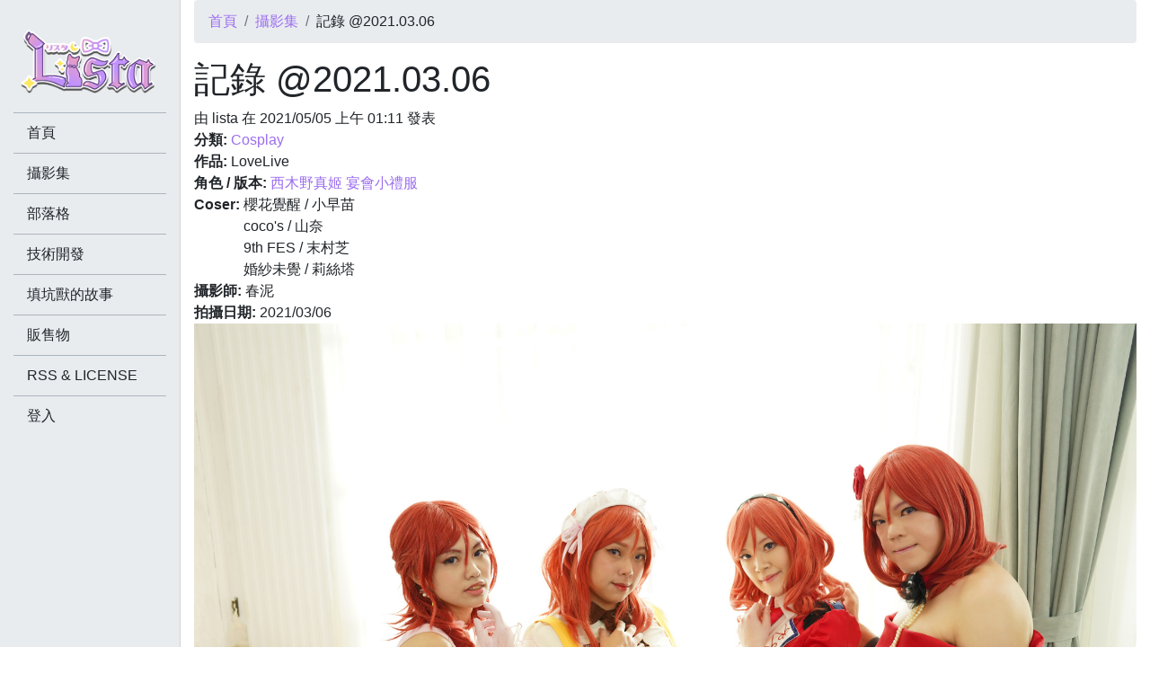

--- FILE ---
content_type: text/html; charset=utf-8
request_url: https://lista.moe/gallery/2378
body_size: 4333
content:
<!doctype html>
<html>
    <head prefix="og: http://ogp.me/ns# fb: http://ogp.me/ns/fb# article: http://ogp.me/ns/article#">
        <meta charset="UTF-8">
        <meta name="viewport" content="width=device-width, initial-scale=1, shrink-to-fit=no">
        <meta http-equiv="Content-Security-Policy" content="block-all-mixed-content">
        <title>記錄 @2021.03.06 - 莉絲塔 Lista リスタ</title>
        <meta name="HandheldFriendly" content="true">
        <meta name="MobileOptimized" content="width">
        <meta name="apple-mobile-web-app-capable" content="yes">
        <meta name="apple-mobile-web-app-status-bar-style" content="black-translucent">
        <link rel="dns-prefetch" href="//lista.moe">
        <link rel="dns-prefetch" href="//www.google-analytics.com">
                <link rel="canonical" href="https://lista.moe/gallery/2378">
                <link rel="alternate" hreflang="zh-Hant" href="https://lista.moe/gallery/2378">
        <link rel="alternate" type="application/rss+xml" title="莉絲塔 Lista リスタ" hreflang="zh-Hant" href="https://lista.moe/rss/all">
        <meta name="copyright" content="Lista Personal.">
                <meta name="description" content="由 lista 在 2021/05/05 上午 01:11 發表 分類: Cosplay作品: LoveLive角色 / 版本: 西木野真姬 宴會小禮服Coser: 櫻花覺醒 / 小早苗coco&#039;s / 山奈9th FES / 末村芝婚紗未覺 / 莉絲塔攝影師: 春泥拍攝日期: 202...">
        <meta name="keywords" content="Cosplay">
        <meta name="robots" content="all">
        <link rel="author" href="https://plus.google.com/+JamesLiu78">
        <link rel="publisher" href="https://plus.google.com/+JamesLiu78">
        <meta property="fb:app_id" content="477438268988200">
        <meta property="fb:pages" content="604889512963250">
        <meta property="og:type" content="article">
        <meta property="og:url" content="https://lista.moe/gallery/2378">
        <meta property="og:site_name" content="莉絲塔 Lista リスタ">
        <meta property="og:title" content="記錄 @2021.03.06 - 莉絲塔 Lista リスタ">
        <meta property="og:description" content="由 lista 在 2021/05/05 上午 01:11 發表 分類: Cosplay作品: LoveLive角色 / 版本: 西木野真姬 宴會小禮服Coser: 櫻花覺醒 / 小早苗coco&#039;s / 山奈9th FES / 末村芝婚紗未覺 / 莉絲塔攝影師: 春泥拍攝日期: 202...">
        <meta property="og:image" content="https://lista.moe/files/styles/og_image/public/field_gallery_img/2021.03.06ji_lu_chun_ni_.jpg">
                                    <meta property="og:see_also" content="https://lista.moe/gallery/4216">
                            <meta property="og:see_also" content="https://lista.moe/gallery/4215">
                            <meta property="og:see_also" content="https://lista.moe/gallery/4214">
                            <meta property="og:see_also" content="https://lista.moe/gallery/4213">
                            <meta property="og:see_also" content="https://lista.moe/gallery/4212">
                            <meta property="og:see_also" content="https://lista.moe/gallery/4211">
                            <meta property="og:see_also" content="https://lista.moe/gallery/4210">
                            <meta property="og:see_also" content="https://lista.moe/gallery/4209">
                            <meta property="og:see_also" content="https://lista.moe/gallery/4208">
                            <meta property="og:see_also" content="https://lista.moe/gallery/4207">
                                        <meta property="article:tag" content="Cosplay">
                        <meta property="article:publisher" content="https://www.facebook.com/listatw">
            <meta property="article:section" content="Lifestyle">
            <meta property="article:author" content="https://www.facebook.com/listatw">
            <meta property="article:modified_time" content="2021-05-05T01:11:44+08:00">
            <meta property="article:published_time" content="2021-05-05T01:11:44+08:00">
                        <meta name="twitter:card" content="summary_large_image">
        <meta name="twitter:site" content="@jamesliu78">
        <meta name="twitter:title" content="">
        <meta name="twitter:description" content="">
        <meta name="twitter:creator" content="@jamesliu78">
        <meta name="twitter:image" content="https://lista.moe/files/styles/og_image/public/field_gallery_img/2021.03.06ji_lu_chun_ni_.jpg">
        <link rel="shortcut icon" href="https://lista.moe/sites/all/themes/lista2018/favicon.ico" type="image/x-icon">
        <link rel="icon" href="https://lista.moe/sites/all/themes/lista2018/favicon.ico" type="image/x-icon">
                        <meta name="theme-color" content="#9b6eef">
        <link type="text/css" rel="stylesheet" href="https://lista.moe/files/css/css_xE-rWrJf-fncB6ztZfd2huxqgxu4WO-qwma6Xer30m4.css" media="all" />
<link type="text/css" rel="stylesheet" href="https://lista.moe/files/css/css_mCTyF_8_svnZzHcpIUANct53tsKA4ExYIFlU-WtoCXw.css" media="all" />
<link type="text/css" rel="stylesheet" href="https://lista.moe/files/css/css_jxAiojkpaxK7NVeJUUcn8wQR_CyKgFyX9ozbBH_mma0.css" media="all" />
<link type="text/css" rel="stylesheet" href="https://lista.moe/files/css/css_e29pGDX0skPPEMdFHjr3pvVkbbvOp4PChkkC48L-D4o.css" media="all" />
                <script type="text/javascript">
<!--//--><![CDATA[//><!--
window.google_analytics_uacct = "UA-38439313-1";
//--><!]]>
</script>
<script type="text/javascript" src="https://lista.moe/files/js/js_ypadrG4kz9-JBpNOXmgjyVozLCJG_1RP3Ig-iqWR8n0.js"></script>
<script type="text/javascript" src="https://lista.moe/files/js/js_GLnJlX5_LmR2Z_dzc5J0uUl8Cn-2Z8lZg8gTIURo1UI.js"></script>
<script type="text/javascript">
<!--//--><![CDATA[//><!--
(function(i,s,o,g,r,a,m){i["GoogleAnalyticsObject"]=r;i[r]=i[r]||function(){(i[r].q=i[r].q||[]).push(arguments)},i[r].l=1*new Date();a=s.createElement(o),m=s.getElementsByTagName(o)[0];a.async=1;a.src=g;m.parentNode.insertBefore(a,m)})(window,document,"script","https://www.google-analytics.com/analytics.js","ga");ga("create", "UA-38439313-1", {"cookieDomain":"auto"});ga("require", "displayfeatures");ga("send", "pageview");
//--><!]]>
</script>
<script type="text/javascript" src="https://lista.moe/files/js/js_XhyhSfKvVwh5o0agZsBdaByL4tZTmnsC4qZ4IJJipqE.js"></script>
<script type="text/javascript">
<!--//--><![CDATA[//><!--
jQuery.extend(Drupal.settings, {"basePath":"\/","pathPrefix":"","ajaxPageState":{"theme":"lista2018","theme_token":"UdtycpAjq-hBLY3oJuXrKOwFh33CNisd-bRS0qDd3Kk","js":{"0":1,"sites\/all\/modules\/jquery_update\/replace\/jquery\/1.10\/jquery.min.js":1,"misc\/jquery-extend-3.4.0.js":1,"misc\/jquery-html-prefilter-3.5.0-backport.js":1,"misc\/jquery.once.js":1,"misc\/drupal.js":1,"public:\/\/languages\/zh-hant_H5k54aVa8Mfm8EEbjJ9IjkKaVhDra_CUFXee2dNaD_E.js":1,"sites\/all\/modules\/google_analytics\/googleanalytics.js":1,"1":1,"sites\/all\/themes\/lista2018\/js\/scripts.min.js":1},"css":{"modules\/system\/system.base.css":1,"modules\/system\/system.menus.css":1,"modules\/system\/system.messages.css":1,"modules\/system\/system.theme.css":1,"modules\/field\/theme\/field.css":1,"modules\/node\/node.css":1,"modules\/user\/user.css":1,"sites\/all\/modules\/views\/css\/views.css":1,"sites\/all\/modules\/ckeditor\/css\/ckeditor.css":1,"sites\/all\/modules\/ctools\/css\/ctools.css":1,"sites\/all\/modules\/date\/date_api\/date.css":1,"sites\/all\/themes\/lista2018\/css\/style.css":1}},"googleanalytics":{"trackOutbound":1,"trackMailto":1,"trackDownload":1,"trackDownloadExtensions":"7z|aac|arc|arj|asf|asx|avi|bin|csv|doc(x|m)?|dot(x|m)?|exe|flv|gif|gz|gzip|hqx|jar|jpe?g|js|mp(2|3|4|e?g)|mov(ie)?|msi|msp|pdf|phps|png|ppt(x|m)?|pot(x|m)?|pps(x|m)?|ppam|sld(x|m)?|thmx|qtm?|ra(m|r)?|sea|sit|tar|tgz|torrent|txt|wav|wma|wmv|wpd|xls(x|m|b)?|xlt(x|m)|xlam|xml|z|zip"}});
//--><!]]>
</script>
                            <script type="application/ld+json">{"@context":"https:\/\/schema.org","@type":"Organization","legalName":"\u8389\u7d72\u5854 Lista \u30ea\u30b9\u30bf","url":"https:\/\/lista.moe\/","logo":"https:\/\/lista.moe\/sites\/all\/themes\/lista2018\/logo.png","sameAs":["https:\/\/www.facebook.com\/listatw","https:\/\/plus.google.com\/+JamesLiu78","https:\/\/www.youtube.com\/user\/jamesliu78","https:\/\/twitter.com\/jamesliu78"]}</script>
                    <script type="application/ld+json">{"@context":"https:\/\/schema.org","@type":"WebSite","url":"https:\/\/lista.moe\/"}</script>
                    <script type="application/ld+json">{"@context":"https:\/\/schema.org","@type":"WebPage","name":"\u8a18\u9304 @2021.03.06 - \u8389\u7d72\u5854 Lista \u30ea\u30b9\u30bf","description":"\u7531 lista \u5728 2021\/05\/05 \u4e0a\u5348 01:11 \u767c\u8868 \u5206\u985e: Cosplay\u4f5c\u54c1: LoveLive\u89d2\u8272 \/ \u7248\u672c: \u897f\u6728\u91ce\u771f\u59ec \u5bb4\u6703\u5c0f\u79ae\u670dCoser: \u6afb\u82b1\u89ba\u9192 \/ \u5c0f\u65e9\u82d7coco&#039;s \/ \u5c71\u59489th FES \/ \u672b\u6751\u829d\u5a5a\u7d17\u672a\u89ba \/ \u8389\u7d72\u5854\u651d\u5f71\u5e2b: \u6625\u6ce5\u62cd\u651d\u65e5\u671f: 202...","keywords":["Cosplay"],"dateCreated":"2021-05-05T01:11:44+08:00","dateModified":"2021-05-05T01:11:44+08:00","primaryImageOfPage":{"@type":"ImageObject","contentUrl":"https:\/\/lista.moe\/files\/styles\/og_image\/public\/field_gallery_img\/2021.03.06ji_lu_chun_ni_.jpg"},"breadcrumb":{"@type":"BreadcrumbList","itemListElement":[{"@type":"ListItem","position":1,"item":{"@id":"https:\/\/lista.moe\/","name":"\u9996\u9801","url":"https:\/\/lista.moe\/"}},{"@type":"ListItem","position":2,"item":{"@id":"https:\/\/lista.moe\/gallery","name":"\u651d\u5f71\u96c6","url":"https:\/\/lista.moe\/gallery"}}],"itemListOrder":"Ascending","numberOfItems":2}}</script>
                        <noscript>
            <img height="1" width="1" style="display:none" src="https://www.facebook.com/tr?id=1681431828801184&ev=PageView&noscript=1"/>
        </noscript>
    </head>
    <body class="html not-front not-logged-in no-sidebars page-node page-node- page-node-2378 node-type-gallery" >
                <div id="main" class="page mb-5">
            <header class="container-fluid">
                            <h2 class="element-invisible">您在這裡</h2><nav>
<ol class="breadcrumb">
<li class="breadcrumb-item"><a href="https://lista.moe/">首頁</a></li><li class="breadcrumb-item"><a href="https://lista.moe/gallery">攝影集</a></li><li class="breadcrumb-item">記錄 @2021.03.06</li>
</ol>
</nav>            
                            <div class="row">
                    <div class="col-12">
                        
                        <h1 class="title">記錄 @2021.03.06</h1>

                                            </div>
                </div>
                    </header>
    
            <div class="container-fluid">
            
            
                    </div>
    
    <section id="content" class="container-fluid">
        <div class="row">
            <div class="col-12">
                        <div class="block block-system" data-bid="61">
                <article class="node node-gallery" data-nid="2378">
            <header>
                                    
                            <div class="submitted">
                                        由 <span class="username">lista</span> 在 2021/05/05 上午 01:11 發表                </div>
            
                    </header>
    
    <div class="content">
        <div class="field field-name-field-gallery-type field-type-taxonomy-term-reference field-label-inline clearfix"><div class="field-label">分類:&nbsp;</div><div class="field-items"><div class="field-item even"><a href="/gallerytype/2">Cosplay</a></div></div></div><div class="field field-name-field-gallery-works field-type-text field-label-inline clearfix"><div class="field-label">作品:&nbsp;</div><div class="field-items"><div class="field-item even">LoveLive</div></div></div><div class="field field-name-field-gallery-cosh field-type-node-reference field-label-inline clearfix"><div class="field-label">角色 / 版本:&nbsp;</div><div class="field-items"><div class="field-item even"><a href="/cosplay/2176">西木野真姬 宴會小禮服</a></div></div></div><div class="field field-name-field-gallery-coser field-type-text field-label-inline clearfix"><div class="field-label">Coser:&nbsp;</div><div class="field-items"><div class="field-item even">櫻花覺醒 / 小早苗</div><div class="field-item odd">coco&#039;s / 山奈</div><div class="field-item even">9th FES / 末村芝</div><div class="field-item odd">婚紗未覺 / 莉絲塔</div></div></div><div class="field field-name-field-gallery-photographer field-type-text field-label-inline clearfix"><div class="field-label">攝影師:&nbsp;</div><div class="field-items"><div class="field-item even">春泥</div></div></div><div class="field field-name-field-gallery-date field-type-datetime field-label-inline clearfix"><div class="field-label">拍攝日期:&nbsp;</div><div class="field-items"><div class="field-item even"><span class="date-display-single">2021/03/06</span></div></div></div><div class="field field-name-field-gallery-img field-type-image field-label-hidden"><div class="field-items"><div class="field-item even"><img src="https://lista.moe/files/field_gallery_img/2021.03.06ji_lu_chun_ni_.jpg" width="3600" height="2700" alt="" /></div></div></div>    </div>

    
            <div class="links">
                    </div>
    
    </article></div>            </div>
        </div>
    </section>

    </div>

<aside id="sidebar">
    <div class="sidebar-scroll">
        <div class="container-fluid">
                            <div class="row">
                    <a href="/" id="logo" class="col-12 pb-1" title="莉絲塔 Lista リスタ">
                        <img src="https://lista.moe/files/logo400.png" class="img-fluid mx-auto d-block" alt="莉絲塔 Lista リスタ"/>
                    </a>
                </div>
            
            
                                <div class="block block-system block-menu" data-bid="62">
                <ul class="menu"><li class="first leaf"><a href="/" title="">首頁</a></li>
<li class="leaf"><a href="/gallery" title="">攝影集</a></li>
<li class="leaf"><a href="/blog" title="">部落格</a></li>
<li class="leaf"><a href="/technology" title="">技術開發</a></li>
<li class="leaf"><a href="/cosplay" title="">填坑獸的故事</a></li>
<li class="leaf"><a href="/sells" title="">販售物</a></li>
<li class="leaf"><a href="/rss_and_license">RSS &amp; LICENSE</a></li>
<li class="last leaf"><a href="/user/login" title="">登入</a></li>
</ul></div>                    </div>
    </div>
</aside>

<div id="sidebar-trigger">
    <a href="#" onclick="sidebar_trigger(); return false;"><i class="fab fa-elementor fa-2x"></i></a>
</div>            </body>
</html>
